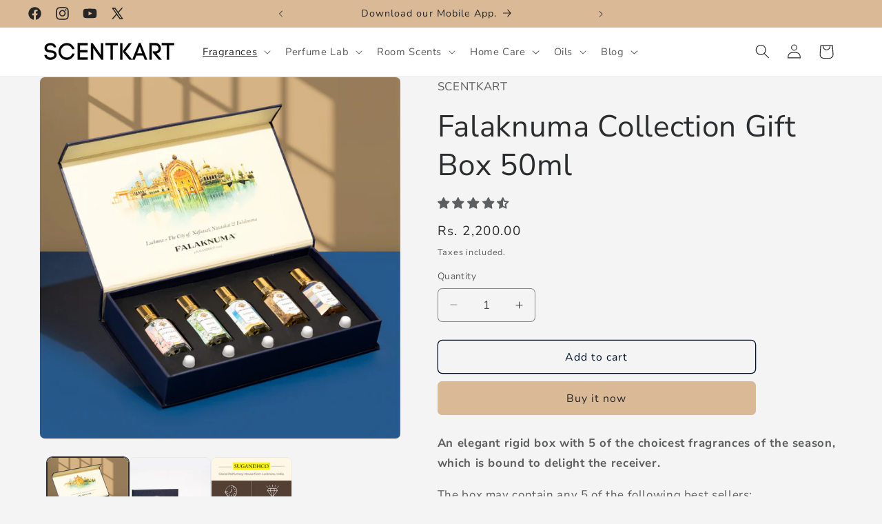

--- FILE ---
content_type: text/javascript; charset=utf-8
request_url: https://scentkart.com/collections/aroma-gift-sets/products/attar-collection-gift-box-50ml.js
body_size: 512
content:
{"id":6885308072019,"title":"Falaknuma Collection Gift Box 50ml","handle":"attar-collection-gift-box-50ml","description":"\u003cp\u003e\u003cstrong\u003eAn elegant rigid box with 5 of the choicest fragrances of the season, which is bound to delight the receiver.\u003c\/strong\u003e\u003c\/p\u003e\n\u003cp\u003eThe box may contain any 5 of the following best sellers:\u003cbr\u003eMasculine fragrances: Armaan, Utsav, Nafaasat, Tilism, Sanket or Mehboob\u003cbr\u003eFeminine fragrances: Hayaa, Nazaakat, Sahar, Jaadu, Samaa, Gajra or Naira\u003cbr\u003eUnisex fragrances: Noor, Kausar, Taraana, Nirvaana, Parichay or Jashn-e-oudh\u003c\/p\u003e\n\u003cp\u003e\u003cstrong\u003eTo customize your selection, please drop an email with your choice of fragrances and order ID, within 2 hours of placing the order.\u003c\/strong\u003e\u003c\/p\u003e\n\u003col\u003e\u003c\/ol\u003e","published_at":"2022-11-07T22:13:12+05:30","created_at":"2022-10-17T13:33:54+05:30","vendor":"Sugandhco","type":"Premium Gifts","tags":[],"price":220000,"price_min":220000,"price_max":220000,"available":true,"price_varies":false,"compare_at_price":null,"compare_at_price_min":0,"compare_at_price_max":0,"compare_at_price_varies":false,"variants":[{"id":40366047068243,"title":"Default Title","option1":"Default Title","option2":null,"option3":null,"sku":"FGW02A","requires_shipping":true,"taxable":true,"featured_image":null,"available":true,"name":"Falaknuma Collection Gift Box 50ml","public_title":null,"options":["Default Title"],"price":220000,"weight":0,"compare_at_price":null,"inventory_quantity":-49,"inventory_management":null,"inventory_policy":"deny","barcode":"","requires_selling_plan":false,"selling_plan_allocations":[]}],"images":["\/\/cdn.shopify.com\/s\/files\/1\/1102\/1386\/files\/16_7e4e3c4d-dbfb-4066-b208-7e01c3805b62.png?v=1732616183","\/\/cdn.shopify.com\/s\/files\/1\/1102\/1386\/files\/WHITE_06.jpg?v=1731673594","\/\/cdn.shopify.com\/s\/files\/1\/1102\/1386\/files\/1_024e5569-0250-41b7-97b9-127c367fea10.png?v=1763108366"],"featured_image":"\/\/cdn.shopify.com\/s\/files\/1\/1102\/1386\/files\/16_7e4e3c4d-dbfb-4066-b208-7e01c3805b62.png?v=1732616183","options":[{"name":"Title","position":1,"values":["Default Title"]}],"url":"\/products\/attar-collection-gift-box-50ml","media":[{"alt":null,"id":28603451965523,"position":1,"preview_image":{"aspect_ratio":1.0,"height":1080,"width":1080,"src":"https:\/\/cdn.shopify.com\/s\/files\/1\/1102\/1386\/files\/16_7e4e3c4d-dbfb-4066-b208-7e01c3805b62.png?v=1732616183"},"aspect_ratio":1.0,"height":1080,"media_type":"image","src":"https:\/\/cdn.shopify.com\/s\/files\/1\/1102\/1386\/files\/16_7e4e3c4d-dbfb-4066-b208-7e01c3805b62.png?v=1732616183","width":1080},{"alt":null,"id":28550771900499,"position":2,"preview_image":{"aspect_ratio":1.0,"height":4543,"width":4543,"src":"https:\/\/cdn.shopify.com\/s\/files\/1\/1102\/1386\/files\/WHITE_06.jpg?v=1731673594"},"aspect_ratio":1.0,"height":4543,"media_type":"image","src":"https:\/\/cdn.shopify.com\/s\/files\/1\/1102\/1386\/files\/WHITE_06.jpg?v=1731673594","width":4543},{"alt":null,"id":29031214252115,"position":3,"preview_image":{"aspect_ratio":1.0,"height":1080,"width":1080,"src":"https:\/\/cdn.shopify.com\/s\/files\/1\/1102\/1386\/files\/1_024e5569-0250-41b7-97b9-127c367fea10.png?v=1763108366"},"aspect_ratio":1.0,"height":1080,"media_type":"image","src":"https:\/\/cdn.shopify.com\/s\/files\/1\/1102\/1386\/files\/1_024e5569-0250-41b7-97b9-127c367fea10.png?v=1763108366","width":1080}],"requires_selling_plan":false,"selling_plan_groups":[]}